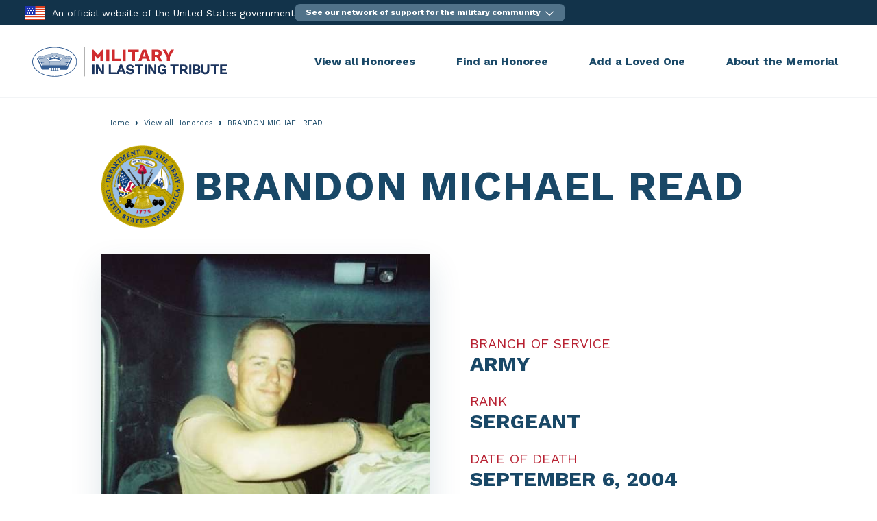

--- FILE ---
content_type: application/javascript
request_url: https://tribute.militaryonesource.mil/wp-content/themes/mos-memorial/assets/js/site.js
body_size: 5574
content:
/////////////////////////////////////////////////////////////////////////////////////
// Crosby Start Theme - Child Theme - site.js - add your javascript functions here //
/////////////////////////////////////////////////////////////////////////////////////
/**
 * Table of Contents
 * ===================================================================
 *
 * 1. fScrollToPhaseSection() function: Click down arrow slides page content into view
 * 2. Scroll event to reveal the header
 * 3. External Link Disclaimer version 2.0, 6a-6b.
 *
 */

// 1. fScrollToPhaseSection() - slides page content into view
var fScrollToPhaseSection = function() {

    var phaseSection = document.getElementById("below-header");
    phaseSection.scrollIntoView({behavior:"smooth"});

}

/**
 * Click function :: Move down click
 */
$('.btn-move-down').click( fScrollToPhaseSection );

/**
 * Enter function :: Move down enter
 */
$('.btn-move-down').keypress(function(event) {
    event.preventDefault();

    var keycode = (event.keyCode ? event.keyCode : event.which);
    if (keycode == '13') {
        // console.log("enter button, move down")
        var enterButtonThis = event.target;
        enterButtonThis.click( fScrollToPhaseSection );
    }
});


// 2. Scroll event to reveal the header
$(document).ready(function () {
    //Enable popovers
    $('[data-bs-toggle="popover"]').popover();

    // element to detect scroll direction of,
    // initialize last scroll position
    var el = $(window),
    lastY = el.scrollTop();

    el.on('scroll', function() {

        var mcfpHeader = $('.mcfp-header');

        var currY = el.scrollTop(),
        y = (currY > lastY) ? 'down' : ((currY === lastY) ? 'none' : 'up');

        // console.log("direction: " + y + "pos: " + currY);

        if ('up' === y){
            mcfpHeader.addClass("reveal-header");
            mcfpHeader.removeClass("hide-header");
            mcfpHeader.removeClass("transparent-header");

            if(currY <= 66) {

                mcfpHeader.removeClass("transparent-header");
                mcfpHeader.removeClass("reveal-header");
                mcfpHeader.addClass("transparent-header");

            }
        } else if('down' === y) {

            if(currY >= 130) {
                mcfpHeader.addClass("hide-header");
                mcfpHeader.removeClass("transparent-header");
                mcfpHeader.removeClass("reveal-header");
            }

        }

        lastY = currY;

    });

});

/**
 * 3. External Link Disclaimer version 2.0
 * ==================================================
 *
 * All external links get exit disclaimer and open in a tab.
 * All external links that are enclave links do not show exit modal and open in a new window
 */

/**
 * All Modals Listener: Control the z-index on all Modal Windows
 */
$(document).on('show.bs.modal', '.modal', function (e) {

    // console.log("All Modals Listener: Adjust the z-index so they can stack.");

    var zIndex = 1040 + (10 * $('.modal:visible').length);
    $(this).css('z-index', zIndex);
    setTimeout(function() {
        $('.modal-backdrop').not('.modal-stack').css('z-index', zIndex - 1).addClass('modal-stack');
    }, 0);

    var link = $(".reflink-clicked");
    link.attr("tabindex", "0");

    $('#universalModal').on('hidden.bs.modal', function (e) {

        // console.log("All Modals Listener: externalLinksModal was hidden");

        link.focus().delay("fast").removeClass("reflink-clicked");
    });

});

// 6b. Resources Section External Links :: Links that are injected
$('div.posts-list, div.associated-link-section').on( "click", "a.support-resource.external", function(e) {
    e.preventDefault();

    var eLink = $(this);
    eLink.addClass('reflink-clicked');
    var newtab = eLink.hasClass("newtab").toString();

    // open the modal
    $('#universalModal').modal('show');

    // get the href of the link clicked
    let externalLink = $(this).attr("href");

    // insert the href into the continue button
    $("#universalModal .continue-btn").attr("href", externalLink);

    if(newtab === "true"){
        $("#universalModal .continue-btn").attr("target", "_blank");
        $("#universalModal .continue-btn").attr("rel", "noopener noreferrer");
    } else {
        $("#universalModal .continue-btn").removeAttr("target");
    }
});

/**
 * MOS :: Page Level :: Accordion Plus/Minus sign toggle
 *
 * @version 2.0
 */
$('.btn-toggle-accordion').click(function () {

     $('.fas', this).toggleClass(function () {

         var oel = $(this);
         return oel.is('.fa-plus, .fa-minus') ? 'fa-plus fa-minus' : 'fa-plus';
     });

});

/**
 * workaround to remove unwanted elements added by A2A script which is causing 508 issues!
 */
window.addEventListener( 'load', function() {
    if ( window.a2a) {
        const a2apage_dropdown = document.getElementById("a2apage_dropdown");
        a2apage_dropdown.remove(); 
        const a2a_sm_ifr = document.getElementById("a2a_sm_ifr");
        a2a_sm_ifr.remove();
    }
});

--- FILE ---
content_type: application/javascript
request_url: https://tribute.militaryonesource.mil/wp-content/themes/mos-memorial/assets/js/timeout.js
body_size: 1862
content:
"use strict";

let sessionTimeout = 1200000;
let sessionWarning = 300000;
let sessionExtension = 300000;
let sessionTimeoutDate = new Date(new Date().getTime() + sessionTimeout);

// check for the DIV to see if the page is configured to use the timeout function
let pageTimeout = document.getElementById("page-timeout");
let stepPage = document.getElementsByClassName("progressbar-step");

const sessionTimeoutWarning = setInterval(() => {
  let now = new Date().getTime();
  let distance = sessionTimeoutDate - now;
  if ( pageTimeout && stepPage[0] ){
    if ( distance < 0 ) {
      closeSession();
    }
    
    if (distance <= sessionWarning) {
      $('#timeoutWarningModal').modal({ backdrop: 'static', keyboard: false }, 'show');
    }
  }
}, 1000);

function extendSession() {
  sessionTimeoutDate = new Date(sessionTimeoutDate.getTime() + sessionExtension);
  $('#timeoutWarningModal').modal('hide');
}

function closeSession() {
  window._document_event = true;
  window.location.href = "/";
}

$('document').ready(async function () {
  let sso_extend = document.querySelector('.sso-extend');
  let sso_remove = document.querySelector('.sso-remove');
  sso_extend.addEventListener('click', extendSession);
  sso_remove.addEventListener('click', closeSession);
});

--- FILE ---
content_type: image/svg+xml
request_url: https://tribute.militaryonesource.mil/wp-content/themes/mos-memorial/assets/images/Tribute-header-logo-with-DOD-small.svg
body_size: 7239
content:
<?xml version="1.0" encoding="utf-8"?>
<!-- Generator: Adobe Illustrator 26.0.0, SVG Export Plug-In . SVG Version: 6.00 Build 0)  -->
<svg version="1.1" id="Layer_1" xmlns="http://www.w3.org/2000/svg" xmlns:xlink="http://www.w3.org/1999/xlink" x="0px" y="0px"
	 viewBox="0 0 285 56" style="enable-background:new 0 0 285 56;" xml:space="preserve">
<style type="text/css">
	.st0{fill:#010101;}
	.st1{fill:#D02C2F;}
	.st2{fill:#1C355E;}
	.st3{fill:#355E93;}
	.st4{fill:#AEADAE;}
	.st5{fill:#AEBFD4;}
</style>
<g id="Layer_2_00000068659503125140985800000016912450053795039392_">
	<g id="Layer_1-2">
		<rect x="75.5" y="6.8" class="st0" width="0.8" height="42.6"/>
		<polygon class="st1" points="102.3,10.6 103.8,10.6 103.8,27.1 99.5,27.1 99.5,19.8 96,23.4 95.6,23.4 92.1,19.8 92.1,27.1 
			87.8,27.1 87.8,10.6 89.4,10.6 95.8,17.8 		"/>
		<rect x="108.1" y="10.6" class="st1" width="4.4" height="16.5"/>
		<polygon class="st1" points="129.1,23.8 129.1,27.1 116.2,27.1 116.2,10.6 120.6,10.6 120.6,23.8 		"/>
		<rect x="132" y="10.6" class="st1" width="4.4" height="16.5"/>
		<polygon class="st1" points="155.4,14 149.9,14 149.9,27.1 145.4,27.1 145.4,14 139.9,14 139.9,10.6 155.4,10.6 		"/>
		<path class="st1" d="M166.5,23.4h-5.9l-1.2,3.7H155l6-16.5h5.3l5.9,16.5h-4.5L166.5,23.4z M165.6,20.5l-1.2-4l-0.7-2.6h-0.1
			l-0.7,2.6l-1.3,4L165.6,20.5z"/>
		<path class="st1" d="M181.6,21.1h-2.6v6h-4.4V10.6h8.1c4.1,0,6.4,1.8,6.4,5.3c0,2.4-1.2,4-3.3,4.8l4.3,6.5h-4.9L181.6,21.1z
			 M178.9,18h3c1.9,0,2.7-0.6,2.7-2.1s-0.8-2.1-2.7-2.1h-3L178.9,18z"/>
		<polygon class="st1" points="200.9,21.1 200.9,27.1 196.5,27.1 196.5,21.1 190.5,10.6 195.1,10.6 197.5,15.1 198.7,17.9 200,15.1 
			202.4,10.6 206.9,10.6 		"/>
		<polygon class="st2" points="122.1,46.1 111.8,46.1 111.8,32.3 114.8,32.3 114.8,43.5 122.1,43.5 		"/>
		<path class="st2" d="M136.7,46.1h-3.2l-1.3-3.4h-5l-1.3,3.4h-3.2l5.4-13.8h3.2L136.7,46.1z M128.2,40.2h3.2l-1.3-3.6l-0.2-0.7
			l-0.2,0.6L128.2,40.2z"/>
		<path class="st2" d="M143,46.3c-2.8,0-4.9-1-6.1-2.8l-0.2-0.3l2.2-2.1l0.3,0.5c0.8,1.4,2,2.1,3.8,2.1c0.8,0,2.6-0.1,2.6-1.4
			c0-0.5-0.2-1-3-1.5c-3.8-0.7-5.4-1.9-5.4-4.2c0-2.6,2.3-4.4,5.6-4.4c2.6,0,4.4,0.9,5.7,2.8l0.2,0.3l-2.3,2l-0.2-0.5
			c-0.7-1.4-1.6-2-3.3-2c-1.5,0-2.5,0.6-2.5,1.5c0,0.6,0.2,1.1,3.1,1.6c3.7,0.6,5.3,1.8,5.3,4.2C148.8,44.7,146.4,46.3,143,46.3"/>
		<polygon class="st2" points="157.5,46.1 154.5,46.1 154.5,35 149.9,35 149.9,32.3 162,32.3 162,35 157.5,35 		"/>
		<rect x="164.1" y="32.3" class="st2" width="3" height="13.8"/>
		<polygon class="st2" points="181.1,46.1 177.9,46.1 172.6,37.8 172.2,36.9 172.2,37.3 172.2,46.1 169.3,46.1 169.3,32.3 
			172.5,32.3 177.8,40.7 178.3,41.6 178.3,41.1 178.3,32.3 181.1,32.3 		"/>
		<rect x="87.8" y="32.3" class="st2" width="3" height="13.8"/>
		<polygon class="st2" points="104.8,46.1 101.6,46.1 96.3,37.8 95.9,36.9 95.9,37.3 95.9,46.1 93.1,46.1 93.1,32.3 96.3,32.3 
			101.5,40.7 102,41.6 102,41.1 102,32.3 104.8,32.3 		"/>
		<path class="st2" d="M189.6,46.3c-4,0-6.6-2.8-6.6-7.1s2.7-7.1,6.8-7.1c2.9,0,4.8,1.1,5.9,3.3l0.2,0.4l-2.8,1.3l-0.2-0.4
			c-0.6-1.5-2-1.9-3.1-1.9c-2.3,0-3.7,1.6-3.7,4.4c0,2,0.6,4.4,3.7,4.4c0.7,0,3.1-0.2,3.2-2.5h-4.1v-2.6h6.9v7.5h-2.4l0-1
			C192.3,46,190.9,46.4,189.6,46.3"/>
		<polygon class="st2" points="209.1,46.1 206.1,46.1 206.1,35 201.5,35 201.5,32.3 213.7,32.3 213.7,35 209.1,35 		"/>
		<path class="st2" d="M227.8,46.1h-3.5l-3.4-5.2h-2.2v5.2h-3V32.3h5.9c3.2,0,5.1,1.7,5.1,4.3c0.1,1.7-1,3.3-2.6,3.9L227.8,46.1z
			 M218.7,38.4h2.7c1.9,0,2.2-0.9,2.2-1.7s-0.3-1.7-2.2-1.7h-2.7V38.4z"/>
		<rect x="229.2" y="32.3" class="st2" width="3" height="13.8"/>
		<path class="st2" d="M240.2,46.1h-5.8V32.3h5.7c4.4,0,5.1,2.5,5.1,4c0,1.1-0.6,2.2-1.5,2.8c1.2,0.6,1.9,1.7,1.9,3
			C245.5,44.6,243.5,46.1,240.2,46.1 M237.4,43.5h2.9c2.1,0,2.1-1.1,2.1-1.5c0-0.4,0-1.5-2.1-1.5h-2.9V43.5z M237.4,37.9h2.5
			c1.9,0,2.1-0.8,2.1-1.5s-0.2-1.5-2.1-1.5h-2.5V37.9z"/>
		<path class="st2" d="M252.6,46.3c-3.8,0-5.9-2-5.9-5.6v-8.4h3v8.1c0,2.2,0.9,3.2,2.8,3.2s2.9-0.9,2.9-3.2v-8.2h3v8.4
			C258.5,44.3,256.4,46.3,252.6,46.3"/>
		<polygon class="st2" points="268,46.1 265,46.1 265,35 260.4,35 260.4,32.3 272.5,32.3 272.5,35 268,35 		"/>
		<polygon class="st2" points="285,46.1 274.2,46.1 274.2,32.3 284.7,32.3 284.7,35 277.2,35 277.2,37.9 283.1,37.9 283.1,40.5 
			277.2,40.5 277.2,43.5 285,43.5 		"/>
		<path class="st3" d="M32.7,7.5c8.5,0,16.5,2.2,22.6,6.2c5.9,3.9,9.1,9,9.1,14.5s-3.2,10.6-9.1,14.5c-6,4-14,6.2-22.6,6.2
			s-16.5-2.2-22.6-6.2C4.3,38.7,1,33.6,1,28.2s3.2-10.6,9.1-14.5C16.1,9.7,24.2,7.5,32.7,7.5 M32.7,6.5C14.6,6.5,0,16.2,0,28.2
			s14.6,21.6,32.7,21.6s32.7-9.7,32.7-21.6S50.8,6.5,32.7,6.5z"/>
		<path class="st4" d="M8.8,22.1L8.8,22.1z"/>
		<path class="st4" d="M9.1,22.8L9.1,22.8L9.1,22.8z"/>
		<polygon class="st3" points="41.7,23.9 32.6,21.2 23.5,23.9 25.1,25.5 31.6,23.6 31.6,23.8 32,24.1 33.3,24.1 33.7,23.8 
			33.7,23.6 40.1,25.5 		"/>
		<path class="st3" d="M51.3,34.5L51,35.1H14.1l-0.3-0.6L7.5,21.8L7.3,22v2.8l6.9,14.8h10.9V37h2.2v3.5h-0.6v0.8h11.8v-0.8h-0.6
			v-3.5H40v2.7h10.8l7.1-14.8V22l-0.2-0.3C55.6,26,51.3,34.4,51.3,34.5z M30.3,40.4h-1.6v-3.5h1.6V40.4z M33.4,40.4h-1.6v-3.5h1.6
			V40.4z M36.4,40.4h-1.6v-3.5h1.6V40.4z"/>
		<path class="st3" d="M32.6,15.6L8.3,21l6.4,12.8h35.8c0,0,4.3-8.6,6.5-12.9C55.1,20.6,34.5,16,32.6,15.6z M50.1,20.1l-5.5,2.5
			l-10.9-2.9l4.8-2.3L50.1,20.1z M21.4,23.3L21.4,23.3L32.6,20l11.3,3.3l-4.2,4.2H25.5L21.4,23.3L21.4,23.3z M32.6,16l4.8,1.2
			l-4.8,2.3l-4.8-2.3L32.6,16z M26.6,17.4l4.8,2.3l-10.9,2.9l-5.5-2.5L26.6,17.4z M9.2,21.5l4.7-1.2l5.6,2.4l-9.3,0.6L9.2,21.5z
			 M10.5,24.1l9.9-0.8l4.1,4.4l-11.3,1.4L10.5,24.1z M23.9,32.6h-8.8l-1.4-2.5L13.7,30l11.2-1.3C24.6,30,24.3,31.3,23.9,32.6z
			 M25.2,32.6l0.7-4l13.4-0.1l0.7,4.1L25.2,32.6z M51.5,30.1l-1.4,2.5h-8.8c-0.3-1.3-0.6-2.6-0.9-4L51.5,30.1L51.5,30.1z M52,29.1
			l-11.3-1.3l4.1-4.4l9.9,0.7L52,29.1z M45.7,22.8l5.6-2.4l4.7,1.2l-1,1.8L45.7,22.8z"/>
		<polygon class="st5" points="32.6,19.4 27.8,17.1 32.6,16 37.5,17.1 		"/>
		<polygon class="st5" points="38.6,17.4 50.1,20.1 44.7,22.6 33.8,19.7 		"/>
		<path class="st5" d="M50.1,32.6h-8.8c-0.3-1.3-0.6-2.6-0.9-4L51.5,30l-0.1,0.1L50.1,32.6z"/>
		<polygon class="st5" points="52,29.1 40.7,27.8 44.8,23.4 54.7,24.1 		"/>
		<polygon class="st5" points="55.1,23.4 45.7,22.8 51.3,20.4 56.1,21.5 		"/>
		<polygon class="st5" points="26.6,17.4 15.1,20.1 20.6,22.6 31.5,19.7 		"/>
		<path class="st5" d="M15.1,32.6h8.8c0.3-1.3,0.6-2.6,0.9-4L13.7,30l0.1,0.1L15.1,32.6z"/>
		<polygon class="st5" points="10.5,24.1 20.4,23.4 24.5,27.8 13.3,29.1 		"/>
		<polygon class="st5" points="9.2,21.5 13.9,20.4 19.5,22.8 10.2,23.4 		"/>
		<path class="st5" d="M39.3,28.5l-13.4,0.1l-0.7,4H40L39.3,28.5z"/>
	</g>
</g>
</svg>
